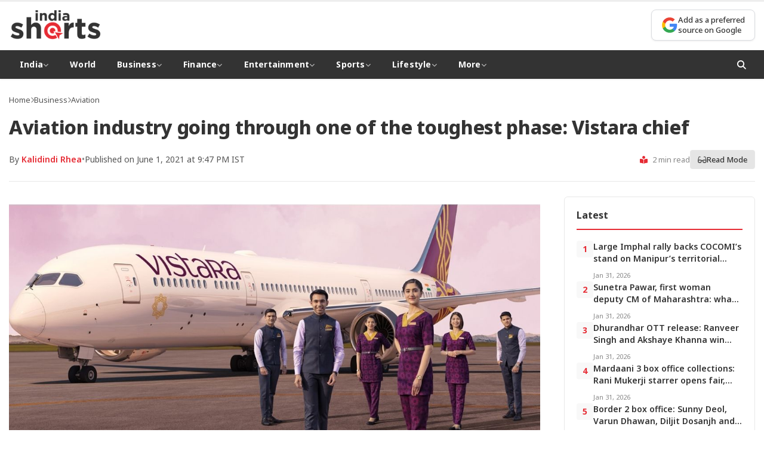

--- FILE ---
content_type: text/html; charset=UTF-8
request_url: https://indiashorts.com/aviation-industry-going-through-one-of-the-toughest-phase-vistara-chief/46630/
body_size: 12205
content:
<!DOCTYPE html>
<html lang="en-US">
<head>
<meta charset="UTF-8">
<meta name="viewport" content="width=device-width, initial-scale=1.0">
<meta http-equiv="X-UA-Compatible" content="IE=edge">
<meta name="author" content="">
<meta property="article:published_time" content="2021-06-01T21:47:38+05:30">
<meta property="article:modified_time" content="2021-06-01T21:47:38+05:30">
<meta property="article:section" content="Aviation">
<title>Aviation industry going through one of the toughest phase: Vistara chief | India Shorts</title>
<meta name='robots' content='max-image-preview:large' />
<!-- Google Analytics -->
<script async src="https://www.googletagmanager.com/gtag/js?id=G-RJHCWQP6LY"></script>
<script>
window.dataLayer = window.dataLayer || [];
function gtag(){dataLayer.push(arguments);}
gtag('js', new Date());
gtag('config', 'G-RJHCWQP6LY');
</script>
<link rel="preconnect" href="https://fonts.googleapis.com">
<link rel="preconnect" href="https://fonts.gstatic.com" crossorigin>
<link rel="preconnect" href="https://cdnjs.cloudflare.com">
<link rel="dns-prefetch" href="//fonts.googleapis.com">
<link rel="dns-prefetch" href="//cdnjs.cloudflare.com">
<link rel='dns-prefetch' href='//www.instagram.com' />
<link rel='dns-prefetch' href='//fonts.googleapis.com' />
<link rel='dns-prefetch' href='//cdnjs.cloudflare.com' />
<link rel="alternate" type="application/rss+xml" title="India Shorts &raquo; Aviation industry going through one of the toughest phase: Vistara chief Comments Feed" href="https://indiashorts.com/aviation-industry-going-through-one-of-the-toughest-phase-vistara-chief/46630/feed/" />
<style id='wp-img-auto-sizes-contain-inline-css' type='text/css'>
img:is([sizes=auto i],[sizes^="auto," i]){contain-intrinsic-size:3000px 1500px}
/*# sourceURL=wp-img-auto-sizes-contain-inline-css */
</style>
<style id='wp-block-library-inline-css' type='text/css'>
:root{--wp-block-synced-color:#7a00df;--wp-block-synced-color--rgb:122,0,223;--wp-bound-block-color:var(--wp-block-synced-color);--wp-editor-canvas-background:#ddd;--wp-admin-theme-color:#007cba;--wp-admin-theme-color--rgb:0,124,186;--wp-admin-theme-color-darker-10:#006ba1;--wp-admin-theme-color-darker-10--rgb:0,107,160.5;--wp-admin-theme-color-darker-20:#005a87;--wp-admin-theme-color-darker-20--rgb:0,90,135;--wp-admin-border-width-focus:2px}@media (min-resolution:192dpi){:root{--wp-admin-border-width-focus:1.5px}}.wp-element-button{cursor:pointer}:root .has-very-light-gray-background-color{background-color:#eee}:root .has-very-dark-gray-background-color{background-color:#313131}:root .has-very-light-gray-color{color:#eee}:root .has-very-dark-gray-color{color:#313131}:root .has-vivid-green-cyan-to-vivid-cyan-blue-gradient-background{background:linear-gradient(135deg,#00d084,#0693e3)}:root .has-purple-crush-gradient-background{background:linear-gradient(135deg,#34e2e4,#4721fb 50%,#ab1dfe)}:root .has-hazy-dawn-gradient-background{background:linear-gradient(135deg,#faaca8,#dad0ec)}:root .has-subdued-olive-gradient-background{background:linear-gradient(135deg,#fafae1,#67a671)}:root .has-atomic-cream-gradient-background{background:linear-gradient(135deg,#fdd79a,#004a59)}:root .has-nightshade-gradient-background{background:linear-gradient(135deg,#330968,#31cdcf)}:root .has-midnight-gradient-background{background:linear-gradient(135deg,#020381,#2874fc)}:root{--wp--preset--font-size--normal:16px;--wp--preset--font-size--huge:42px}.has-regular-font-size{font-size:1em}.has-larger-font-size{font-size:2.625em}.has-normal-font-size{font-size:var(--wp--preset--font-size--normal)}.has-huge-font-size{font-size:var(--wp--preset--font-size--huge)}.has-text-align-center{text-align:center}.has-text-align-left{text-align:left}.has-text-align-right{text-align:right}.has-fit-text{white-space:nowrap!important}#end-resizable-editor-section{display:none}.aligncenter{clear:both}.items-justified-left{justify-content:flex-start}.items-justified-center{justify-content:center}.items-justified-right{justify-content:flex-end}.items-justified-space-between{justify-content:space-between}.screen-reader-text{border:0;clip-path:inset(50%);height:1px;margin:-1px;overflow:hidden;padding:0;position:absolute;width:1px;word-wrap:normal!important}.screen-reader-text:focus{background-color:#ddd;clip-path:none;color:#444;display:block;font-size:1em;height:auto;left:5px;line-height:normal;padding:15px 23px 14px;text-decoration:none;top:5px;width:auto;z-index:100000}html :where(.has-border-color){border-style:solid}html :where([style*=border-top-color]){border-top-style:solid}html :where([style*=border-right-color]){border-right-style:solid}html :where([style*=border-bottom-color]){border-bottom-style:solid}html :where([style*=border-left-color]){border-left-style:solid}html :where([style*=border-width]){border-style:solid}html :where([style*=border-top-width]){border-top-style:solid}html :where([style*=border-right-width]){border-right-style:solid}html :where([style*=border-bottom-width]){border-bottom-style:solid}html :where([style*=border-left-width]){border-left-style:solid}html :where(img[class*=wp-image-]){height:auto;max-width:100%}:where(figure){margin:0 0 1em}html :where(.is-position-sticky){--wp-admin--admin-bar--position-offset:var(--wp-admin--admin-bar--height,0px)}@media screen and (max-width:600px){html :where(.is-position-sticky){--wp-admin--admin-bar--position-offset:0px}}
/*# sourceURL=wp-block-library-inline-css */
</style><style id='global-styles-inline-css' type='text/css'>
:root{--wp--preset--aspect-ratio--square: 1;--wp--preset--aspect-ratio--4-3: 4/3;--wp--preset--aspect-ratio--3-4: 3/4;--wp--preset--aspect-ratio--3-2: 3/2;--wp--preset--aspect-ratio--2-3: 2/3;--wp--preset--aspect-ratio--16-9: 16/9;--wp--preset--aspect-ratio--9-16: 9/16;--wp--preset--color--black: #000000;--wp--preset--color--cyan-bluish-gray: #abb8c3;--wp--preset--color--white: #ffffff;--wp--preset--color--pale-pink: #f78da7;--wp--preset--color--vivid-red: #cf2e2e;--wp--preset--color--luminous-vivid-orange: #ff6900;--wp--preset--color--luminous-vivid-amber: #fcb900;--wp--preset--color--light-green-cyan: #7bdcb5;--wp--preset--color--vivid-green-cyan: #00d084;--wp--preset--color--pale-cyan-blue: #8ed1fc;--wp--preset--color--vivid-cyan-blue: #0693e3;--wp--preset--color--vivid-purple: #9b51e0;--wp--preset--gradient--vivid-cyan-blue-to-vivid-purple: linear-gradient(135deg,rgb(6,147,227) 0%,rgb(155,81,224) 100%);--wp--preset--gradient--light-green-cyan-to-vivid-green-cyan: linear-gradient(135deg,rgb(122,220,180) 0%,rgb(0,208,130) 100%);--wp--preset--gradient--luminous-vivid-amber-to-luminous-vivid-orange: linear-gradient(135deg,rgb(252,185,0) 0%,rgb(255,105,0) 100%);--wp--preset--gradient--luminous-vivid-orange-to-vivid-red: linear-gradient(135deg,rgb(255,105,0) 0%,rgb(207,46,46) 100%);--wp--preset--gradient--very-light-gray-to-cyan-bluish-gray: linear-gradient(135deg,rgb(238,238,238) 0%,rgb(169,184,195) 100%);--wp--preset--gradient--cool-to-warm-spectrum: linear-gradient(135deg,rgb(74,234,220) 0%,rgb(151,120,209) 20%,rgb(207,42,186) 40%,rgb(238,44,130) 60%,rgb(251,105,98) 80%,rgb(254,248,76) 100%);--wp--preset--gradient--blush-light-purple: linear-gradient(135deg,rgb(255,206,236) 0%,rgb(152,150,240) 100%);--wp--preset--gradient--blush-bordeaux: linear-gradient(135deg,rgb(254,205,165) 0%,rgb(254,45,45) 50%,rgb(107,0,62) 100%);--wp--preset--gradient--luminous-dusk: linear-gradient(135deg,rgb(255,203,112) 0%,rgb(199,81,192) 50%,rgb(65,88,208) 100%);--wp--preset--gradient--pale-ocean: linear-gradient(135deg,rgb(255,245,203) 0%,rgb(182,227,212) 50%,rgb(51,167,181) 100%);--wp--preset--gradient--electric-grass: linear-gradient(135deg,rgb(202,248,128) 0%,rgb(113,206,126) 100%);--wp--preset--gradient--midnight: linear-gradient(135deg,rgb(2,3,129) 0%,rgb(40,116,252) 100%);--wp--preset--font-size--small: 13px;--wp--preset--font-size--medium: 20px;--wp--preset--font-size--large: 36px;--wp--preset--font-size--x-large: 42px;--wp--preset--spacing--20: 0.44rem;--wp--preset--spacing--30: 0.67rem;--wp--preset--spacing--40: 1rem;--wp--preset--spacing--50: 1.5rem;--wp--preset--spacing--60: 2.25rem;--wp--preset--spacing--70: 3.38rem;--wp--preset--spacing--80: 5.06rem;--wp--preset--shadow--natural: 6px 6px 9px rgba(0, 0, 0, 0.2);--wp--preset--shadow--deep: 12px 12px 50px rgba(0, 0, 0, 0.4);--wp--preset--shadow--sharp: 6px 6px 0px rgba(0, 0, 0, 0.2);--wp--preset--shadow--outlined: 6px 6px 0px -3px rgb(255, 255, 255), 6px 6px rgb(0, 0, 0);--wp--preset--shadow--crisp: 6px 6px 0px rgb(0, 0, 0);}:where(.is-layout-flex){gap: 0.5em;}:where(.is-layout-grid){gap: 0.5em;}body .is-layout-flex{display: flex;}.is-layout-flex{flex-wrap: wrap;align-items: center;}.is-layout-flex > :is(*, div){margin: 0;}body .is-layout-grid{display: grid;}.is-layout-grid > :is(*, div){margin: 0;}:where(.wp-block-columns.is-layout-flex){gap: 2em;}:where(.wp-block-columns.is-layout-grid){gap: 2em;}:where(.wp-block-post-template.is-layout-flex){gap: 1.25em;}:where(.wp-block-post-template.is-layout-grid){gap: 1.25em;}.has-black-color{color: var(--wp--preset--color--black) !important;}.has-cyan-bluish-gray-color{color: var(--wp--preset--color--cyan-bluish-gray) !important;}.has-white-color{color: var(--wp--preset--color--white) !important;}.has-pale-pink-color{color: var(--wp--preset--color--pale-pink) !important;}.has-vivid-red-color{color: var(--wp--preset--color--vivid-red) !important;}.has-luminous-vivid-orange-color{color: var(--wp--preset--color--luminous-vivid-orange) !important;}.has-luminous-vivid-amber-color{color: var(--wp--preset--color--luminous-vivid-amber) !important;}.has-light-green-cyan-color{color: var(--wp--preset--color--light-green-cyan) !important;}.has-vivid-green-cyan-color{color: var(--wp--preset--color--vivid-green-cyan) !important;}.has-pale-cyan-blue-color{color: var(--wp--preset--color--pale-cyan-blue) !important;}.has-vivid-cyan-blue-color{color: var(--wp--preset--color--vivid-cyan-blue) !important;}.has-vivid-purple-color{color: var(--wp--preset--color--vivid-purple) !important;}.has-black-background-color{background-color: var(--wp--preset--color--black) !important;}.has-cyan-bluish-gray-background-color{background-color: var(--wp--preset--color--cyan-bluish-gray) !important;}.has-white-background-color{background-color: var(--wp--preset--color--white) !important;}.has-pale-pink-background-color{background-color: var(--wp--preset--color--pale-pink) !important;}.has-vivid-red-background-color{background-color: var(--wp--preset--color--vivid-red) !important;}.has-luminous-vivid-orange-background-color{background-color: var(--wp--preset--color--luminous-vivid-orange) !important;}.has-luminous-vivid-amber-background-color{background-color: var(--wp--preset--color--luminous-vivid-amber) !important;}.has-light-green-cyan-background-color{background-color: var(--wp--preset--color--light-green-cyan) !important;}.has-vivid-green-cyan-background-color{background-color: var(--wp--preset--color--vivid-green-cyan) !important;}.has-pale-cyan-blue-background-color{background-color: var(--wp--preset--color--pale-cyan-blue) !important;}.has-vivid-cyan-blue-background-color{background-color: var(--wp--preset--color--vivid-cyan-blue) !important;}.has-vivid-purple-background-color{background-color: var(--wp--preset--color--vivid-purple) !important;}.has-black-border-color{border-color: var(--wp--preset--color--black) !important;}.has-cyan-bluish-gray-border-color{border-color: var(--wp--preset--color--cyan-bluish-gray) !important;}.has-white-border-color{border-color: var(--wp--preset--color--white) !important;}.has-pale-pink-border-color{border-color: var(--wp--preset--color--pale-pink) !important;}.has-vivid-red-border-color{border-color: var(--wp--preset--color--vivid-red) !important;}.has-luminous-vivid-orange-border-color{border-color: var(--wp--preset--color--luminous-vivid-orange) !important;}.has-luminous-vivid-amber-border-color{border-color: var(--wp--preset--color--luminous-vivid-amber) !important;}.has-light-green-cyan-border-color{border-color: var(--wp--preset--color--light-green-cyan) !important;}.has-vivid-green-cyan-border-color{border-color: var(--wp--preset--color--vivid-green-cyan) !important;}.has-pale-cyan-blue-border-color{border-color: var(--wp--preset--color--pale-cyan-blue) !important;}.has-vivid-cyan-blue-border-color{border-color: var(--wp--preset--color--vivid-cyan-blue) !important;}.has-vivid-purple-border-color{border-color: var(--wp--preset--color--vivid-purple) !important;}.has-vivid-cyan-blue-to-vivid-purple-gradient-background{background: var(--wp--preset--gradient--vivid-cyan-blue-to-vivid-purple) !important;}.has-light-green-cyan-to-vivid-green-cyan-gradient-background{background: var(--wp--preset--gradient--light-green-cyan-to-vivid-green-cyan) !important;}.has-luminous-vivid-amber-to-luminous-vivid-orange-gradient-background{background: var(--wp--preset--gradient--luminous-vivid-amber-to-luminous-vivid-orange) !important;}.has-luminous-vivid-orange-to-vivid-red-gradient-background{background: var(--wp--preset--gradient--luminous-vivid-orange-to-vivid-red) !important;}.has-very-light-gray-to-cyan-bluish-gray-gradient-background{background: var(--wp--preset--gradient--very-light-gray-to-cyan-bluish-gray) !important;}.has-cool-to-warm-spectrum-gradient-background{background: var(--wp--preset--gradient--cool-to-warm-spectrum) !important;}.has-blush-light-purple-gradient-background{background: var(--wp--preset--gradient--blush-light-purple) !important;}.has-blush-bordeaux-gradient-background{background: var(--wp--preset--gradient--blush-bordeaux) !important;}.has-luminous-dusk-gradient-background{background: var(--wp--preset--gradient--luminous-dusk) !important;}.has-pale-ocean-gradient-background{background: var(--wp--preset--gradient--pale-ocean) !important;}.has-electric-grass-gradient-background{background: var(--wp--preset--gradient--electric-grass) !important;}.has-midnight-gradient-background{background: var(--wp--preset--gradient--midnight) !important;}.has-small-font-size{font-size: var(--wp--preset--font-size--small) !important;}.has-medium-font-size{font-size: var(--wp--preset--font-size--medium) !important;}.has-large-font-size{font-size: var(--wp--preset--font-size--large) !important;}.has-x-large-font-size{font-size: var(--wp--preset--font-size--x-large) !important;}
/*# sourceURL=global-styles-inline-css */
</style>
<style id='classic-theme-styles-inline-css' type='text/css'>
/*! This file is auto-generated */
.wp-block-button__link{color:#fff;background-color:#32373c;border-radius:9999px;box-shadow:none;text-decoration:none;padding:calc(.667em + 2px) calc(1.333em + 2px);font-size:1.125em}.wp-block-file__button{background:#32373c;color:#fff;text-decoration:none}
/*# sourceURL=/wp-includes/css/classic-themes.min.css */
</style>
<link rel='stylesheet' id='wpc-frontend-css' href='//indiashorts.com/wp-content/cache/wpfc-minified/qh923xi1/27qqc.css' type='text/css' media='all' />
<link rel='stylesheet' id='google-fonts-css' href='https://fonts.googleapis.com/css2?family=Noto+Sans:wght@400;500;600;700;800&#038;display=swap' type='text/css' media='print' onload="this.media='all'" />
<link rel='stylesheet' media='print' onload="this.media='all'" id='font-awesome-css' href='https://cdnjs.cloudflare.com/ajax/libs/font-awesome/6.4.0/css/all.min.css' type='text/css' media='all' />
<link rel='stylesheet' id='indiashorts-style-css' href='//indiashorts.com/wp-content/cache/wpfc-minified/ldzozhtl/27qqc.css' type='text/css' media='all' />
<link rel='stylesheet' id='indiashorts-home-css' href='//indiashorts.com/wp-content/cache/wpfc-minified/de8qyxlj/27qqc.css' type='text/css' media='all' />
<link rel='stylesheet' id='indiashorts-single-css' href='//indiashorts.com/wp-content/cache/wpfc-minified/jmffl8qu/27qqo.css' type='text/css' media='all' />
<link rel="canonical" href="https://indiashorts.com/aviation-industry-going-through-one-of-the-toughest-phase-vistara-chief/46630/" />
<!-- This site is optimized with the Simple SEO plugin v2.0.33 - https://wordpress.org/plugins/cds-simple-seo/ -->
<meta property="og:site_name" content="India Shorts" />
<meta property="og:url" content="https://indiashorts.com/aviation-industry-going-through-one-of-the-toughest-phase-vistara-chief/46630/" />
<meta property="og:type" content="website" />
<meta property="og:title" content="Aviation industry going through one of the toughest phase: Vistara chief | India Shorts" />
<meta property="og:image" content="https://indiashorts.com/wp-content/uploads/2021/06/vis.jpg" />
<meta property="og:image:url" content="https://indiashorts.com/wp-content/uploads/2021/06/vis.jpg" />
<meta name="twitter:title" content="Aviation industry going through one of the toughest phase: Vistara chief | India Shorts" />
<meta name="twitter:image" content="https://indiashorts.com/wp-content/uploads/2021/06/vis.jpg" />
<meta name="twitter:card" content="summary_large_image">
<link rel="canonical" href="https://indiashorts.com/aviation-industry-going-through-one-of-the-toughest-phase-vistara-chief/46630/" />
<!-- / Simple SEO plugin. -->
<link rel="icon" href="https://indiashorts.com/wp-content/uploads/2025/12/India-Shorts-favicon-160x160.png" sizes="32x32" />
<link rel="icon" href="https://indiashorts.com/wp-content/uploads/2025/12/India-Shorts-favicon.png" sizes="192x192" />
<link rel="apple-touch-icon" href="https://indiashorts.com/wp-content/uploads/2025/12/India-Shorts-favicon.png" />
<meta name="msapplication-TileImage" content="https://indiashorts.com/wp-content/uploads/2025/12/India-Shorts-favicon.png" />
</head>
<body class="wp-singular post-template-default single single-post postid-46630 single-format-standard wp-theme-indiashorts">
<header class="site-header">
<div class="header-container">
<div class="logo">
<a href="https://indiashorts.com/" aria-label="India Shorts - Home">
<img src="https://indiashorts.com/wp-content/uploads/2025/12/India-Shorts-Logo.png" alt="India Shorts">
</a>
</div>
<div class="header-right">
<div class="google-source-btn">
<a href="https://www.google.com/preferences/source?q=https://indiashorts.com" target="_blank" rel="noopener noreferrer" aria-label="Add as a preferred source on Google">
<span class="gs-icon" aria-hidden="true">
<svg viewBox="0 0 24 24" width="24" height="24" aria-hidden="true">
<path fill="#4285F4" d="M22.56 12.25c0-.78-.07-1.53-.2-2.25H12v4.26h5.92c-.26 1.37-1.04 2.53-2.21 3.31v2.77h3.57c2.08-1.92 3.28-4.74 3.28-8.09z"/>
<path fill="#34A853" d="M12 23c2.97 0 5.46-.98 7.28-2.66l-3.57-2.77c-.98.66-2.23 1.06-3.71 1.06-2.86 0-5.29-1.93-6.16-4.53H2.18v2.84C3.99 20.53 7.7 23 12 23z"/>
<path fill="#FBBC05" d="M5.84 14.09c-.22-.66-.35-1.36-.35-2.09s.13-1.43.35-2.09V7.07H2.18C1.43 8.55 1 10.22 1 12s.43 3.45 1.18 4.93l2.85-2.22.81-.62z"/>
<path fill="#EA4335" d="M12 5.38c1.62 0 3.06.56 4.21 1.64l3.15-3.15C17.45 2.09 14.97 1 12 1 7.7 1 3.99 3.47 2.18 7.07l3.66 2.84c.87-2.6 3.3-4.53 6.16-4.53z"/>
</svg>
</span>
<span class="gs-text">Add as a preferred<br>source on Google</span>
</a>
</div>
</div>
</div>
<nav class="main-nav" role="navigation" aria-label="Primary Navigation">
<div class="nav-container">
<button class="menu-toggle" aria-label="Toggle Menu" aria-expanded="false">
<i class="fas fa-bars" aria-hidden="true"></i>
</button>
<ul id="menu-main" class="nav-menu"><li class="menu-item menu-item-type-taxonomy menu-item-object-category menu-item-has-children has-dropdown"><a href="https://indiashorts.com/category/india/">India <i class="fas fa-chevron-down" aria-hidden="true"></i></a><ul class="dropdown"><li class="menu-item menu-item-type-taxonomy menu-item-object-category"><a href="https://indiashorts.com/category/india/politics/">Politics</a></li>
<li class="menu-item menu-item-type-taxonomy menu-item-object-category"><a href="https://indiashorts.com/category/india/defence/">Defence</a></li>
<li class="menu-item menu-item-type-taxonomy menu-item-object-category"><a href="https://indiashorts.com/category/india/crime/">Crime</a></li>
</ul>
</li>
<li class="menu-item menu-item-type-taxonomy menu-item-object-category"><a href="https://indiashorts.com/category/world/">World</a></li>
<li class="menu-item menu-item-type-taxonomy menu-item-object-category current-post-ancestor menu-item-has-children has-dropdown"><a href="https://indiashorts.com/category/business/">Business <i class="fas fa-chevron-down" aria-hidden="true"></i></a><ul class="dropdown"><li class="menu-item menu-item-type-taxonomy menu-item-object-category"><a href="https://indiashorts.com/category/business/auto/">Auto</a></li>
<li class="menu-item menu-item-type-taxonomy menu-item-object-category"><a href="https://indiashorts.com/category/business/fmcg/">FMCG</a></li>
<li class="menu-item menu-item-type-taxonomy menu-item-object-category"><a href="https://indiashorts.com/category/business/tech/">Tech</a></li>
<li class="menu-item menu-item-type-taxonomy menu-item-object-category"><a href="https://indiashorts.com/category/business/telecom/">Telecom</a></li>
<li class="menu-item menu-item-type-taxonomy menu-item-object-category"><a href="https://indiashorts.com/category/business/real-estate/">Real Estate</a></li>
<li class="menu-item menu-item-type-taxonomy menu-item-object-category"><a href="https://indiashorts.com/category/business/industry/">Industry</a></li>
</ul>
</li>
<li class="menu-item menu-item-type-taxonomy menu-item-object-category menu-item-has-children has-dropdown"><a href="https://indiashorts.com/category/finance/">Finance <i class="fas fa-chevron-down" aria-hidden="true"></i></a><ul class="dropdown"><li class="menu-item menu-item-type-taxonomy menu-item-object-category"><a href="https://indiashorts.com/category/finance/markets/">Markets</a></li>
<li class="menu-item menu-item-type-taxonomy menu-item-object-category"><a href="https://indiashorts.com/category/finance/banking/">Banking</a></li>
<li class="menu-item menu-item-type-taxonomy menu-item-object-category"><a href="https://indiashorts.com/category/finance/economy/">Economy</a></li>
<li class="menu-item menu-item-type-taxonomy menu-item-object-category"><a href="https://indiashorts.com/category/finance/forex/">Forex</a></li>
<li class="menu-item menu-item-type-taxonomy menu-item-object-category"><a href="https://indiashorts.com/category/finance/policy/">Policy</a></li>
</ul>
</li>
<li class="menu-item menu-item-type-taxonomy menu-item-object-category menu-item-has-children has-dropdown"><a href="https://indiashorts.com/category/entertainment/">Entertainment <i class="fas fa-chevron-down" aria-hidden="true"></i></a><ul class="dropdown"><li class="menu-item menu-item-type-taxonomy menu-item-object-category"><a href="https://indiashorts.com/category/entertainment/celebs/">Celebs</a></li>
<li class="menu-item menu-item-type-taxonomy menu-item-object-category"><a href="https://indiashorts.com/category/entertainment/movies/">Movies</a></li>
<li class="menu-item menu-item-type-taxonomy menu-item-object-category"><a href="https://indiashorts.com/category/entertainment/television/">Television</a></li>
<li class="menu-item menu-item-type-taxonomy menu-item-object-category"><a href="https://indiashorts.com/category/entertainment/web-series/">Web Series</a></li>
<li class="menu-item menu-item-type-taxonomy menu-item-object-category"><a href="https://indiashorts.com/category/entertainment/music/">Music</a></li>
<li class="menu-item menu-item-type-taxonomy menu-item-object-category"><a href="https://indiashorts.com/category/entertainment/world-cinema/">World Cinema</a></li>
</ul>
</li>
<li class="menu-item menu-item-type-taxonomy menu-item-object-category menu-item-has-children has-dropdown"><a href="https://indiashorts.com/category/sports/">Sports <i class="fas fa-chevron-down" aria-hidden="true"></i></a><ul class="dropdown"><li class="menu-item menu-item-type-taxonomy menu-item-object-category"><a href="https://indiashorts.com/category/sports/cricket/">Cricket</a></li>
<li class="menu-item menu-item-type-taxonomy menu-item-object-category"><a href="https://indiashorts.com/category/sports/football/">Football</a></li>
<li class="menu-item menu-item-type-taxonomy menu-item-object-category"><a href="https://indiashorts.com/category/sports/hockey/">Hockey</a></li>
<li class="menu-item menu-item-type-taxonomy menu-item-object-category"><a href="https://indiashorts.com/category/sports/tennis/">Tennis</a></li>
<li class="menu-item menu-item-type-taxonomy menu-item-object-category"><a href="https://indiashorts.com/category/sports/wwe/">WWE</a></li>
<li class="menu-item menu-item-type-taxonomy menu-item-object-category"><a href="https://indiashorts.com/category/sports/badminton/">Badminton</a></li>
</ul>
</li>
<li class="menu-item menu-item-type-taxonomy menu-item-object-category menu-item-has-children has-dropdown"><a href="https://indiashorts.com/category/lifestyle/">Lifestyle <i class="fas fa-chevron-down" aria-hidden="true"></i></a><ul class="dropdown"><li class="menu-item menu-item-type-taxonomy menu-item-object-category"><a href="https://indiashorts.com/category/lifestyle/fashion/">Fashion</a></li>
<li class="menu-item menu-item-type-taxonomy menu-item-object-category"><a href="https://indiashorts.com/category/lifestyle/health/">Health</a></li>
<li class="menu-item menu-item-type-taxonomy menu-item-object-category"><a href="https://indiashorts.com/category/lifestyle/travel/">Travel</a></li>
<li class="menu-item menu-item-type-taxonomy menu-item-object-category"><a href="https://indiashorts.com/category/lifestyle/food-drinks/">Food &amp; Drinks</a></li>
</ul>
</li>
<li class="menu-item menu-item-type-custom menu-item-object-custom menu-item-has-children has-dropdown"><a href="#">More <i class="fas fa-chevron-down" aria-hidden="true"></i></a><ul class="dropdown"><li class="menu-item menu-item-type-taxonomy menu-item-object-category"><a href="https://indiashorts.com/category/lifestyle/health/">Health</a></li>
<li class="menu-item menu-item-type-taxonomy menu-item-object-category"><a href="https://indiashorts.com/category/education/">Education</a></li>
<li class="menu-item menu-item-type-taxonomy menu-item-object-category"><a href="https://indiashorts.com/category/jobs/">Jobs</a></li>
<li class="menu-item menu-item-type-taxonomy menu-item-object-category"><a href="https://indiashorts.com/category/science/">Science</a></li>
</ul>
</li>
</ul>                
<div class="nav-search">
<button class="search-btn" aria-label="Open Search">
<i class="fas fa-search" aria-hidden="true"></i>
</button>
</div>
</div>
</nav>
</header>
<!-- Search Modal -->
<div class="search-modal" id="searchModal" role="dialog" aria-label="Search" aria-hidden="true">
<div class="search-modal-content">
<button class="close-search" id="closeSearch" aria-label="Close Search">&times;</button>
<form class="search-form" action="https://indiashorts.com/" method="GET" role="search">
<label for="searchInput" class="screen-reader-text">Search for:</label>
<input type="text" id="searchInput" name="s" placeholder="Search articles..." required>
<button type="submit" aria-label="Submit Search">
<i class="fas fa-search" aria-hidden="true"></i>
</button>
</form>
</div>
</div>
<main class="site-main" id="main-content">
<!-- Schema.org NewsArticle Markup -->
<script type="application/ld+json">
{
"@context": "https://schema.org",
"@type": "NewsArticle",
"mainEntityOfPage": {
"@type": "WebPage",
"@id": "https://indiashorts.com/aviation-industry-going-through-one-of-the-toughest-phase-vistara-chief/46630/"
},
"headline": "Aviation industry going through one of the toughest phase: Vistara chief",
"description": "Covid vaccinations are the only hope for everyone including the aviation industry. The aviation sector is one of the hardest-hit industries during the pandemic. The domestic traffic in India has",
"image": {
"@type": "ImageObject",
"url": "https://indiashorts.com/wp-content/uploads/2021/06/vis.jpg",
"width": 1200,
"height": 675
},
"datePublished": "2021-06-01T21:47:38+05:30",
"dateModified": "2021-06-01T21:47:38+05:30",
"author": {
"@type": "Person",
"name": "Kalidindi Rhea",
"url": "https://indiashorts.com/author/rhea/"
},
"publisher": {
"@type": "Organization",
"name": "India Shorts",
"logo": {
"@type": "ImageObject",
"url": "https://indiashorts.com/wp-content/uploads/2025/12/India-Shorts-Logo.png",
"width": 200,
"height": 50
}
},
"articleSection": "Aviation",
"keywords": "Aviation, AviationIndustry, Coronavirus, Image, pandemic, Vistara"
}
</script>
<article class="single-article" id="singleArticle">
<div class="article-container">
<!-- Article Header -->
<header class="article-header">
<div class="article-breadcrumb">
<a href="https://indiashorts.com/">Home</a>
<span class="separator"><i class="fas fa-chevron-right"></i></span>
<a href="https://indiashorts.com/category/business/">Business</a>
<span class="separator"><i class="fas fa-chevron-right"></i></span>
<a href="https://indiashorts.com/category/business/aviation/">Aviation</a>
</div>
<h1 class="article-title">Aviation industry going through one of the toughest phase: Vistara chief</h1>
<div class="article-meta-bar">
<div class="meta-left">
<div class="author-info">
<span class="author-name">By <a href="https://indiashorts.com/author/rhea/">Kalidindi Rhea</a></span>
<span class="meta-separator">•</span>
<span class="publish-info">Published on June 1, 2021 at 9:47 PM IST</span>
</div>
</div>
<div class="meta-right">
<span class="read-time"><i class="fas fa-book-reader"></i> 2 min read</span>
<button type="button" class="reading-mode-btn" id="readModeToggle" title="Toggle Reading Mode">
<i class="fas fa-glasses"></i> <span>Read Mode</span>
</button>
</div>
</div>
</header>
<!-- Main Content Area -->
<div class="article-layout" id="articleLayout">
<!-- Article Content -->
<div class="article-main">
<!-- Featured Image -->
<figure class="article-featured-image">
<img loading="lazy" width="1200" height="675" src="https://indiashorts.com/wp-content/uploads/2021/06/vis.jpg" class="attachment-full size-full wp-post-image" alt="Aviation industry going through one of the toughest phase: Vistara chief" decoding="async" fetchpriority="high" srcset="https://indiashorts.com/wp-content/uploads/2021/06/vis.jpg 1200w, https://indiashorts.com/wp-content/uploads/2021/06/vis-640x360.jpg 640w, https://indiashorts.com/wp-content/uploads/2021/06/vis-768x432.jpg 768w, https://indiashorts.com/wp-content/uploads/2021/06/vis-800x450.jpg 800w" sizes="(max-width: 1200px) 100vw, 1200px" loading="lazy" />                                    </figure>
<!-- Share Bar -->
<div class="share-bar">
<span class="share-label">Share:</span>
<div class="share-buttons">
<a href="https://www.facebook.com/sharer/sharer.php?u=https%3A%2F%2Findiashorts.com%2Faviation-industry-going-through-one-of-the-toughest-phase-vistara-chief%2F46630%2F" class="share-btn facebook" title="Share on Facebook" target="_blank" rel="noopener noreferrer"><i class="fab fa-facebook-f"></i></a>
<a href="https://twitter.com/intent/tweet?url=https%3A%2F%2Findiashorts.com%2Faviation-industry-going-through-one-of-the-toughest-phase-vistara-chief%2F46630%2F&text=Aviation+industry+going+through+one+of+the+toughest+phase%3A+Vistara+chief" class="share-btn twitter" title="Share on Twitter" target="_blank" rel="noopener noreferrer"><i class="fab fa-twitter"></i></a>
<a href="https://api.whatsapp.com/send?text=Aviation+industry+going+through+one+of+the+toughest+phase%3A+Vistara+chief+https%3A%2F%2Findiashorts.com%2Faviation-industry-going-through-one-of-the-toughest-phase-vistara-chief%2F46630%2F" class="share-btn whatsapp" title="Share on WhatsApp" target="_blank" rel="noopener noreferrer"><i class="fab fa-whatsapp"></i></a>
<a href="https://www.linkedin.com/shareArticle?mini=true&url=https%3A%2F%2Findiashorts.com%2Faviation-industry-going-through-one-of-the-toughest-phase-vistara-chief%2F46630%2F&title=Aviation+industry+going+through+one+of+the+toughest+phase%3A+Vistara+chief" class="share-btn linkedin" title="Share on LinkedIn" target="_blank" rel="noopener noreferrer"><i class="fab fa-linkedin-in"></i></a>
<a href="https://t.me/share/url?url=https%3A%2F%2Findiashorts.com%2Faviation-industry-going-through-one-of-the-toughest-phase-vistara-chief%2F46630%2F&text=Aviation+industry+going+through+one+of+the+toughest+phase%3A+Vistara+chief" class="share-btn telegram" title="Share on Telegram" target="_blank" rel="noopener noreferrer"><i class="fab fa-telegram-plane"></i></a>
<a href="mailto:?subject=Aviation%20industry%20going%20through%20one%20of%20the%20toughest%20phase%3A%20Vistara%20chief&body=https%3A%2F%2Findiashorts.com%2Faviation-industry-going-through-one-of-the-toughest-phase-vistara-chief%2F46630%2F" class="share-btn email" title="Share via Email"><i class="far fa-envelope"></i></a>
<button class="share-btn copy" title="Copy Link" data-url="https://indiashorts.com/aviation-industry-going-through-one-of-the-toughest-phase-vistara-chief/46630/"><i class="fas fa-link"></i></button>
</div>
</div>
<!-- Article Body -->
<div class="article-content">
<p>Covid vaccinations are the only hope for everyone including the aviation industry. The aviation sector is one of the hardest-hit industries during the pandemic. The domestic traffic in India has come to a 10-year low of what is estimated to be 53.4 million in 2020-21. The initiation of lockdowns and travel bubbles has taken a toll on it and thus they are faced with tough situations. Vistara is one of those airline companies that hit the slumps.</p>
<p>The airline industry has had to overcome a lot of hurdles from salary cuts and furloughs to canceling flights and losing a spot at many airports. All airline companies were in the process of staying above water by cutting extraneous costs and trying to manage disruptions caused due to the pandemic.</p>
<p>Vistara set on with its operations a little over 6 years ago and in these years it has made the required modifications and adjustments so as to not cause laying off of employees. The chief of Vistara, Leslie Thng, believes that vaccines will perform a vital role in the overall restoration of the demand for air travel all around the world. The airline company mentioned that it is in for the long haul and is persistent to promote its growth.</p>
<p>Mr. Thng amongst other things also mentioned that the second wave has caused the recovery phase of the industry to come to a halt and has pushed them further back from where they were after the first wave. In addition to that, he feels that people are not more anxious about air travel as of now due to the rapid spread of the virus, the restriction related to air travel, and state-wise lockdowns.</p>
<p>After all the downfalls, Vistara&#8217;s goals are very clear. Mr. Thng has mentioned that the airline remains strong and is focusing on its long-term vision of opening its wings further into the domestic market and expanding on a global scale.</p>
</div>
<!-- Tags -->
<div class="article-tags">
<span class="tags-label"><i class="fas fa-tags"></i> Tags:</span>
<div class="tags-list">
<a href="https://indiashorts.com/topics/aviation/">Aviation</a>
<a href="https://indiashorts.com/topics/aviationindustry/">AviationIndustry</a>
<a href="https://indiashorts.com/topics/coronavirus/">Coronavirus</a>
<a href="https://indiashorts.com/topics/image/">Image</a>
<a href="https://indiashorts.com/topics/pandemic/">pandemic</a>
<a href="https://indiashorts.com/topics/vistara/">Vistara</a>
</div>
</div>
<!-- Author Box -->
<div class="author-box">
<div class="author-avatar">
<img alt='' src='https://secure.gravatar.com/avatar/7ef2cef3441e1a1ece58cf86ab07b97ee7f70abcccc96fbbe2ba5c1b0e108dbd?s=100&#038;d=mm&#038;r=g' srcset='https://secure.gravatar.com/avatar/7ef2cef3441e1a1ece58cf86ab07b97ee7f70abcccc96fbbe2ba5c1b0e108dbd?s=200&#038;d=mm&#038;r=g 2x' class='avatar avatar-100 photo' height='100' width='100' decoding='async'/>                    </div>
<div class="author-details">
<h4 class="author-name"><a href="https://indiashorts.com/author/rhea/">Kalidindi Rhea</a></h4>
<p class="author-bio">Rhea Kalidindi is in her final year of pursuing a BA in Communications and International Trade from the University at Buffalo. She has a zeal for journalism and is an avid writer, who has a strong background in content writing. Rhea is currently working as a Journalism Intern at IndiaShorts.com and can be reached at rheakalidindi.2210@gmail.com</p>
<div class="author-social">
<a href="www.linkedin.com/in/rheakalidindi-2210" title="LinkedIn" target="_blank" rel="noopener noreferrer"><i class="fab fa-linkedin-in"></i></a>
<a href="mailto:rheakalidindi.2210@gmail.com" title="Email"><i class="far fa-envelope"></i></a>
</div>
</div>
</div>
<!-- Related Articles -->
<section class="related-articles">
<h3 class="section-title">Related Articles</h3>
<div class="related-grid">
<article class="related-card">
<div class="card-image">
<a href="https://indiashorts.com/air-india-express-starts-nagpur-flights-twice-daily-service-to-bengaluru-begins/272115/">
<img loading="lazy" width="640" height="360" src="https://indiashorts.com/wp-content/uploads/2025/12/Cover-Image-2-640x360.jpg" class="attachment-medium size-medium wp-post-image" alt="" decoding="async" srcset="https://indiashorts.com/wp-content/uploads/2025/12/Cover-Image-2-640x360.jpg 640w, https://indiashorts.com/wp-content/uploads/2025/12/Cover-Image-2-768x432.jpg 768w, https://indiashorts.com/wp-content/uploads/2025/12/Cover-Image-2-800x450.jpg 800w, https://indiashorts.com/wp-content/uploads/2025/12/Cover-Image-2.jpg 1200w" sizes="(max-width: 640px) 100vw, 640px" loading="lazy" />                                                                    </a>
</div>
<h4 class="card-title">
<a href="https://indiashorts.com/air-india-express-starts-nagpur-flights-twice-daily-service-to-bengaluru-begins/272115/">Air India Express Starts Nagpur Flights; Twice-Daily Service to Bengaluru Begins</a>
</h4>
<span class="card-date">Dec 2, 2025</span>
</article>
<article class="related-card">
<div class="card-image">
<a href="https://indiashorts.com/afghan-air-pilot-lands-on-wrong-runway-at-delhi-airport-probe-ordered/271116/">
<img loading="lazy" width="640" height="360" src="https://indiashorts.com/wp-content/uploads/2025/11/Untitled-design_20251124_174745_0000-640x360.jpg" class="attachment-medium size-medium wp-post-image" alt="" decoding="async" loading="lazy" srcset="https://indiashorts.com/wp-content/uploads/2025/11/Untitled-design_20251124_174745_0000-640x360.jpg 640w, https://indiashorts.com/wp-content/uploads/2025/11/Untitled-design_20251124_174745_0000-768x432.jpg 768w, https://indiashorts.com/wp-content/uploads/2025/11/Untitled-design_20251124_174745_0000-800x450.jpg 800w, https://indiashorts.com/wp-content/uploads/2025/11/Untitled-design_20251124_174745_0000.jpg 1200w" sizes="auto, (max-width: 640px) 100vw, 640px" />                                                                    </a>
</div>
<h4 class="card-title">
<a href="https://indiashorts.com/afghan-air-pilot-lands-on-wrong-runway-at-delhi-airport-probe-ordered/271116/">Afghan air pilot lands on wrong runway at Delhi airport; Probe ordered</a>
</h4>
<span class="card-date">Nov 24, 2025</span>
</article>
<article class="related-card">
<div class="card-image">
<a href="https://indiashorts.com/air-india-express-to-begin-flight-services-from-navi-mumbai-airport-starting-december-25/270958/">
<img loading="lazy" width="640" height="360" src="https://indiashorts.com/wp-content/uploads/2025/11/Untitled-design_20251121_205636_0000-640x360.jpg" class="attachment-medium size-medium wp-post-image" alt="" decoding="async" loading="lazy" srcset="https://indiashorts.com/wp-content/uploads/2025/11/Untitled-design_20251121_205636_0000-640x360.jpg 640w, https://indiashorts.com/wp-content/uploads/2025/11/Untitled-design_20251121_205636_0000-768x432.jpg 768w, https://indiashorts.com/wp-content/uploads/2025/11/Untitled-design_20251121_205636_0000-800x450.jpg 800w, https://indiashorts.com/wp-content/uploads/2025/11/Untitled-design_20251121_205636_0000.jpg 1200w" sizes="auto, (max-width: 640px) 100vw, 640px" />                                                                    </a>
</div>
<h4 class="card-title">
<a href="https://indiashorts.com/air-india-express-to-begin-flight-services-from-navi-mumbai-airport-starting-december-25/270958/">Air India express to begin flight services from Navi Mumbai airport starting December 25</a>
</h4>
<span class="card-date">Nov 21, 2025</span>
</article>
</div>
</section>
</div>
<!-- Sidebar -->
<div class="sidebar-wrapper" id="sidebarWrapper">
<!-- Article Sidebar -->
<aside class="article-sidebar">
<!-- Sticky Wrapper -->
<div class="sidebar-sticky">
<!-- Latest Articles -->
<div class="sidebar-widget">
<h3 class="widget-title">Latest</h3>
<div class="popular-list">
<article class="popular-item">
<span class="item-number">1</span>
<div class="item-content">
<h4><a href="https://indiashorts.com/large-imphal-rally-backs-cocomis-stand-on-manipurs-territorial-integrity/277735/">Large Imphal rally backs COCOMI’s stand on Manipur’s territorial integrity</a></h4>
<span class="item-date">Jan 31, 2026</span>
</div>
</article>
<article class="popular-item">
<span class="item-number">2</span>
<div class="item-content">
<h4><a href="https://indiashorts.com/sunetra-pawar-first-woman-deputy-cm-of-maharashtra-whats-her-net-worth-gold-bonds-properties-valued-over-%e2%82%b9130-crore/277732/">Sunetra Pawar, first woman deputy CM of Maharashtra: what’s her net worth? Gold, bonds, properties valued over ₹130 crore</a></h4>
<span class="item-date">Jan 31, 2026</span>
</div>
</article>
<article class="popular-item">
<span class="item-number">3</span>
<div class="item-content">
<h4><a href="https://indiashorts.com/dhurandhar-ott-release-ranveer-singh-and-akshaye-khanna-win-hearts/277729/">Dhurandhar OTT release: Ranveer Singh and Akshaye Khanna win hearts</a></h4>
<span class="item-date">Jan 31, 2026</span>
</div>
</article>
<article class="popular-item">
<span class="item-number">4</span>
<div class="item-content">
<h4><a href="https://indiashorts.com/mardaani-3-box-office-collections-rani-mukerji-starrer-opens-fair-nets-%e2%82%b93-75-crore-in-india-and-%e2%82%b97-crore-worldwide-on-day-1/277726/">Mardaani 3 box office collections: Rani Mukerji starrer opens fair, nets ₹3.75 crore in India and ₹7 crore worldwide on day 1</a></h4>
<span class="item-date">Jan 31, 2026</span>
</div>
</article>
<article class="popular-item">
<span class="item-number">5</span>
<div class="item-content">
<h4><a href="https://indiashorts.com/border-2-box-office-sunny-deol-varun-dhawan-diljit-dosanjh-and-ahan-shetty-starrer-holds-firm-on-second-friday-eyes-%e2%82%b950-crore-second-weekend/277723/">Border 2 box office: Sunny Deol, Varun Dhawan, Diljit Dosanjh and Ahan Shetty starrer holds firm on second Friday, eyes ₹50 crore second weekend</a></h4>
<span class="item-date">Jan 31, 2026</span>
</div>
</article>
<article class="popular-item">
<span class="item-number">6</span>
<div class="item-content">
<h4><a href="https://indiashorts.com/akshaye-khannas-throwback-dance-video-resurfaces-amid-dhurandhar-success-internet-cant-stop-watching/277717/">Akshaye Khanna’s throwback dance video resurfaces amid Dhurandhar success; internet can’t stop watching</a></h4>
<span class="item-date">Jan 31, 2026</span>
</div>
</article>
<article class="popular-item">
<span class="item-number">7</span>
<div class="item-content">
<h4><a href="https://indiashorts.com/shahid-kapoor-questions-bollywoods-marketing-culture-calls-for-honest-audience-connection/277712/">Shahid Kapoor questions Bollywood’s marketing culture; calls for honest audience connection</a></h4>
<span class="item-date">Jan 31, 2026</span>
</div>
</article>
<article class="popular-item">
<span class="item-number">8</span>
<div class="item-content">
<h4><a href="https://indiashorts.com/salman-khan-classic-tere-naam-set-to-return-to-theatres-in-february/277709/">Salman Khan classic Tere Naam set to return to theatres in February</a></h4>
<span class="item-date">Jan 31, 2026</span>
</div>
</article>
<article class="popular-item">
<span class="item-number">9</span>
<div class="item-content">
<h4><a href="https://indiashorts.com/india-leads-a-global-vision-for-patient-safety-at-day-1-of-apollo-hospitals-international-health-dialogue-2026-2/277736/">India leads a &#8216;Global Vision for Patient Safety&#8217; at Day 1 of Apollo Hospitals International Health Dialogue 2026</a></h4>
<span class="item-date">Jan 31, 2026</span>
</div>
</article>
<article class="popular-item">
<span class="item-number">10</span>
<div class="item-content">
<h4><a href="https://indiashorts.com/india-leads-a-global-vision-for-patient-safety-at-day-1-of-apollo-hospitals-international-health-dialogue-2026/277719/">India leads a &#8216;Global Vision for Patient Safety&#8217; at Day 1 of Apollo Hospitals International Health Dialogue 2026</a></h4>
<span class="item-date">Jan 31, 2026</span>
</div>
</article>
</div>
</div>
</div>
</aside>            </div>
</div>
</div>
</article>
<script>
// Reading Mode Toggle
document.addEventListener('DOMContentLoaded', function() {
const toggleBtn = document.getElementById('readModeToggle');
const article = document.getElementById('singleArticle');
const layout = document.getElementById('articleLayout');
const sidebar = document.getElementById('sidebarWrapper');
const btnText = toggleBtn.querySelector('span');
const btnIcon = toggleBtn.querySelector('i');
// Check localStorage for saved preference
const isReadMode = localStorage.getItem('readMode') === 'true';
if (isReadMode) {
enableReadMode();
}
toggleBtn.addEventListener('click', function() {
if (article.classList.contains('reading-mode')) {
disableReadMode();
} else {
enableReadMode();
}
});
function enableReadMode() {
article.classList.add('reading-mode');
layout.classList.add('reading-mode-layout');
sidebar.style.display = 'none';
toggleBtn.classList.add('active');
btnText.textContent = 'Exit Read Mode';
btnIcon.className = 'fas fa-times';
localStorage.setItem('readMode', 'true');
}
function disableReadMode() {
article.classList.remove('reading-mode');
layout.classList.remove('reading-mode-layout');
sidebar.style.display = '';
toggleBtn.classList.remove('active');
btnText.textContent = 'Read Mode';
btnIcon.className = 'fas fa-glasses';
localStorage.setItem('readMode', 'false');
}
});
// Copy Link Button
document.addEventListener('DOMContentLoaded', function() {
const copyBtn = document.querySelector('.share-btn.copy');
if (copyBtn) {
copyBtn.addEventListener('click', function() {
const url = this.getAttribute('data-url');
navigator.clipboard.writeText(url).then(function() {
copyBtn.innerHTML = '<i class="fas fa-check"></i>';
setTimeout(function() {
copyBtn.innerHTML = '<i class="fas fa-link"></i>';
}, 2000);
});
});
}
});
</script>
</main>
<footer class="site-footer">
<!-- Footer Top - Trending -->
<div class="footer-top">
<div class="footer-container">
<div class="footer-trending">
<span class="footer-trending-label"><i class="fas fa-bolt"></i> Trending</span>
<div class="footer-trending-links">
<a href="https://indiashorts.com/topics/ipl/">IPL</a>
<a href="https://indiashorts.com/topics/salman-khan/">Salman Khan</a>
<a href="https://indiashorts.com/topics/virat-kohli/">Virat Kohli</a>
<a href="https://indiashorts.com/topics/bcci/">BCCI</a>
<a href="https://indiashorts.com/topics/amazon/">Amazon</a>
<a href="https://indiashorts.com/topics/vikas-gupta/">Vikas Gupta</a>
<a href="https://indiashorts.com/topics/icc/">ICC</a>
<a href="https://indiashorts.com/topics/mumbai-indians/">Mumbai Indians</a>
</div>
</div>
</div>
</div>
<!-- Footer Main -->
<div class="footer-main">
<div class="footer-container">
<div class="footer-grid">
<!-- About Section -->
<div class="footer-about">
<div class="footer-logo">
<a href="https://indiashorts.com/">
<img src="https://indiashorts.com/wp-content/uploads/2025/12/cropped-India-Shorts-white-logo.png" alt="India Shorts">
</a>
</div>
<p class="footer-desc">
IndiaShorts is an independent news media outlet, aiming to deliver unbiased, accurate and crisp news in the increasingly technology-driven world.                        </p>
<div class="footer-social">
<a href="https://www.facebook.com/indiashorts" class="social-icon" title="Facebook" target="_blank"><i class="fab fa-facebook-f"></i></a>
<a href="https://www.x.com/indiashorts" class="social-icon" title="Twitter" target="_blank"><i class="fab fa-twitter"></i></a>
<a href="https://www.instagram.com/indiashorts" class="social-icon" title="Instagram" target="_blank"><i class="fab fa-instagram"></i></a>
</div>
</div>
<!-- Entertainment -->
<div class="footer-links">
<h4>Entertainment</h4>
<ul id="menu-entertainment" class="menu"><li><a href="https://indiashorts.com/category/entertainment/celebs/"><i class="fas fa-chevron-right" aria-hidden="true"></i> Celebs</a></li>
<li><a href="https://indiashorts.com/category/entertainment/movies/"><i class="fas fa-chevron-right" aria-hidden="true"></i> Movies</a></li>
<li><a href="https://indiashorts.com/category/entertainment/music/"><i class="fas fa-chevron-right" aria-hidden="true"></i> Music</a></li>
<li><a href="https://indiashorts.com/category/entertainment/television/"><i class="fas fa-chevron-right" aria-hidden="true"></i> Television</a></li>
<li><a href="https://indiashorts.com/category/entertainment/web-series/"><i class="fas fa-chevron-right" aria-hidden="true"></i> Web Series</a></li>
</ul>                    </div>
<!-- Business -->
<div class="footer-links">
<h4>Business</h4>
<ul id="menu-business" class="menu"><li><a href="https://indiashorts.com/category/business/auto/"><i class="fas fa-chevron-right" aria-hidden="true"></i> Auto</a></li>
<li><a href="https://indiashorts.com/category/business/fmcg/"><i class="fas fa-chevron-right" aria-hidden="true"></i> FMCG</a></li>
<li><a href="https://indiashorts.com/category/business/tech/"><i class="fas fa-chevron-right" aria-hidden="true"></i> Tech</a></li>
<li><a href="https://indiashorts.com/category/business/telecom/"><i class="fas fa-chevron-right" aria-hidden="true"></i> Telecom</a></li>
<li><a href="https://indiashorts.com/category/business/real-estate/"><i class="fas fa-chevron-right" aria-hidden="true"></i> Real Estate</a></li>
<li><a href="https://indiashorts.com/category/business/industry/"><i class="fas fa-chevron-right" aria-hidden="true"></i> Industry</a></li>
</ul>                    </div>
<!-- India & World -->
<div class="footer-links">
<h4>India & World</h4>
<ul id="menu-india" class="menu"><li><a href="https://indiashorts.com/category/india/politics/"><i class="fas fa-chevron-right" aria-hidden="true"></i> Politics</a></li>
<li><a href="https://indiashorts.com/category/india/defence/"><i class="fas fa-chevron-right" aria-hidden="true"></i> Defence</a></li>
<li><a href="https://indiashorts.com/category/india/crime/"><i class="fas fa-chevron-right" aria-hidden="true"></i> Crime</a></li>
<li><a href="https://indiashorts.com/category/world/"><i class="fas fa-chevron-right" aria-hidden="true"></i> World</a></li>
</ul>                    </div>
<!-- Lifestyle -->
<div class="footer-links">
<h4>Lifestyle</h4>
<ul id="menu-lifestyle" class="menu"><li><a href="https://indiashorts.com/category/lifestyle/fashion/"><i class="fas fa-chevron-right" aria-hidden="true"></i> Fashion</a></li>
<li><a href="https://indiashorts.com/category/lifestyle/health/"><i class="fas fa-chevron-right" aria-hidden="true"></i> Health</a></li>
<li><a href="https://indiashorts.com/category/lifestyle/travel/"><i class="fas fa-chevron-right" aria-hidden="true"></i> Travel</a></li>
</ul>                    </div>
</div>
</div>
</div>
<!-- Footer Bottom -->
<div class="footer-bottom">
<div class="footer-container">
<div class="footer-bottom-content">
<p class="footer-copyright">&copy; 2026 India Shorts - All Rights Reserved.</p>
<div class="footer-bottom-links">
<li id="menu-item-11464" class="menu-item menu-item-type-post_type menu-item-object-page menu-item-11464"><a href="https://indiashorts.com/about-us/">About us</a></li>
<li id="menu-item-93035" class="menu-item menu-item-type-post_type menu-item-object-page menu-item-93035"><a href="https://indiashorts.com/partners/">Partners</a></li>
<li id="menu-item-11465" class="menu-item menu-item-type-post_type menu-item-object-page menu-item-11465"><a href="https://indiashorts.com/contact-us/">Contact us</a></li>
<li id="menu-item-11466" class="menu-item menu-item-type-post_type menu-item-object-page menu-item-11466"><a href="https://indiashorts.com/terms-conditions/">Terms &#038; Conditions</a></li>
<li id="menu-item-11467" class="menu-item menu-item-type-post_type menu-item-object-page menu-item-11467"><a href="https://indiashorts.com/privacy-policy/">Privacy Policy</a></li>
</div>
</div>
</div>
</div>
</footer>
<div id="fb-root"></div>
<script async defer crossorigin="anonymous" src="https://connect.facebook.net/en_US/sdk.js#xfbml=1&version=v18.0"></script>
<script type="speculationrules">
{"prefetch":[{"source":"document","where":{"and":[{"href_matches":"/*"},{"not":{"href_matches":["/wp-*.php","/wp-admin/*","/wp-content/uploads/*","/wp-content/*","/wp-content/plugins/*","/wp-content/themes/indiashorts/*","/*\\?(.+)"]}},{"not":{"selector_matches":"a[rel~=\"nofollow\"]"}},{"not":{"selector_matches":".no-prefetch, .no-prefetch a"}}]},"eagerness":"conservative"}]}
</script>
<script type="text/javascript" defer src="https://indiashorts.com/wp-content/themes/indiashorts/js/main.js" id="indiashorts-main-js"></script>
<script type="text/javascript" defer src="https://indiashorts.com/wp-content/themes/indiashorts/js/single.js" id="indiashorts-single-js"></script>
<script type="text/javascript" src="https://www.instagram.com/embed.js" id="instagram-embeds-js"></script>
<script defer src="https://static.cloudflareinsights.com/beacon.min.js/vcd15cbe7772f49c399c6a5babf22c1241717689176015" integrity="sha512-ZpsOmlRQV6y907TI0dKBHq9Md29nnaEIPlkf84rnaERnq6zvWvPUqr2ft8M1aS28oN72PdrCzSjY4U6VaAw1EQ==" data-cf-beacon='{"version":"2024.11.0","token":"03ced009144d4807bc336d9e21bad082","r":1,"server_timing":{"name":{"cfCacheStatus":true,"cfEdge":true,"cfExtPri":true,"cfL4":true,"cfOrigin":true,"cfSpeedBrain":true},"location_startswith":null}}' crossorigin="anonymous"></script>
</body>
</html><!-- WP Fastest Cache file was created in 0.044 seconds, on February 1, 2026 @ 5:58 am --><!-- need to refresh to see cached version -->